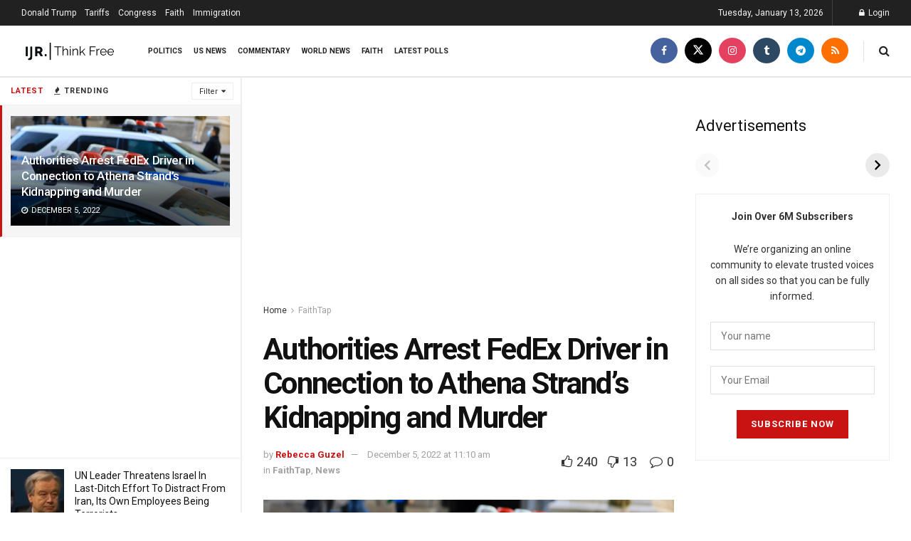

--- FILE ---
content_type: text/html; charset=utf-8
request_url: https://www.google.com/recaptcha/api2/aframe
body_size: 267
content:
<!DOCTYPE HTML><html><head><meta http-equiv="content-type" content="text/html; charset=UTF-8"></head><body><script nonce="RueAYIg6c3sBkByxKKnQng">/** Anti-fraud and anti-abuse applications only. See google.com/recaptcha */ try{var clients={'sodar':'https://pagead2.googlesyndication.com/pagead/sodar?'};window.addEventListener("message",function(a){try{if(a.source===window.parent){var b=JSON.parse(a.data);var c=clients[b['id']];if(c){var d=document.createElement('img');d.src=c+b['params']+'&rc='+(localStorage.getItem("rc::a")?sessionStorage.getItem("rc::b"):"");window.document.body.appendChild(d);sessionStorage.setItem("rc::e",parseInt(sessionStorage.getItem("rc::e")||0)+1);localStorage.setItem("rc::h",'1768349633699');}}}catch(b){}});window.parent.postMessage("_grecaptcha_ready", "*");}catch(b){}</script></body></html>